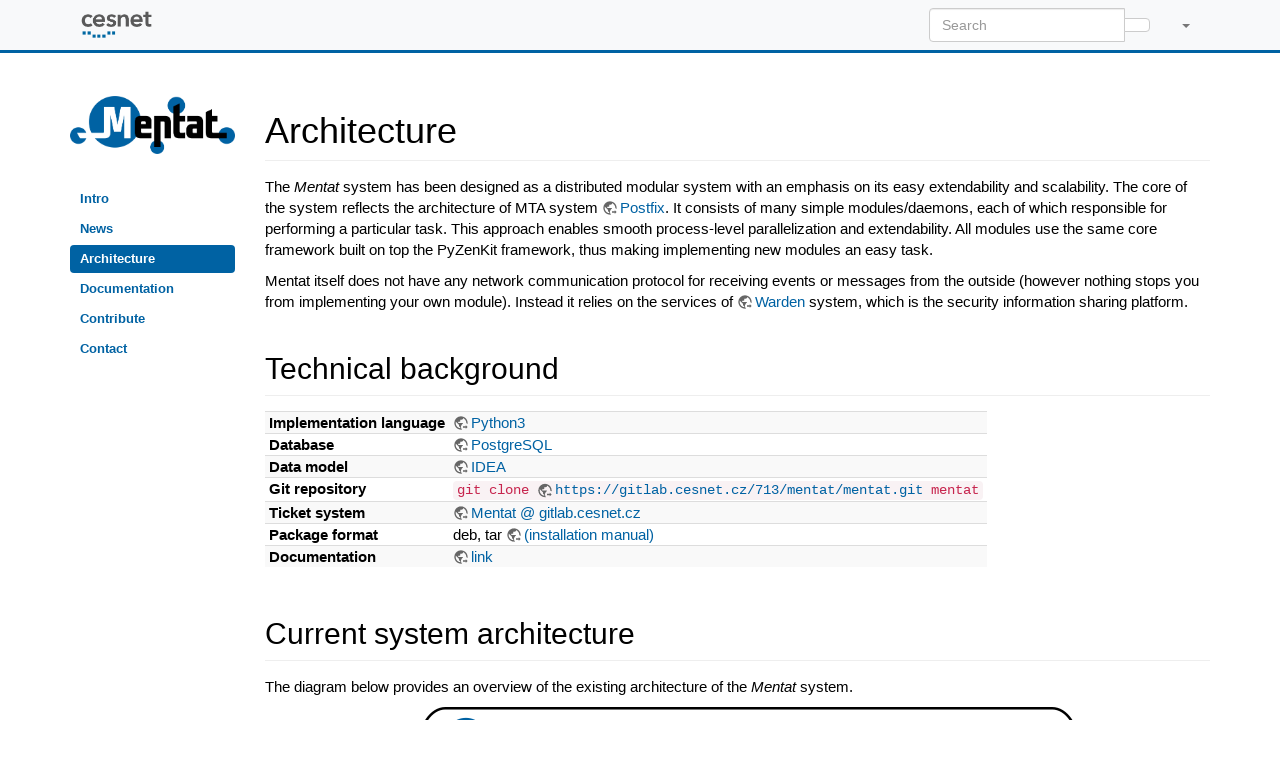

--- FILE ---
content_type: text/html; charset=utf-8
request_url: https://mentat.cesnet.cz/en/architecture
body_size: 9163
content:
<!DOCTYPE html>
<html xmlns="http://www.w3.org/1999/xhtml" lang="en" dir="ltr" class="no-js">
<head>
    <meta charset="UTF-8" />
    <title>Architecture [Mentat]</title>
    <script>(function(H){H.className=H.className.replace(/\bno-js\b/,'js')})(document.documentElement)</script>
    <meta name="viewport" content="width=device-width,initial-scale=1" />
    <link rel="shortcut icon" href="/_media/favicon.ico" />
<link rel="apple-touch-icon" href="/lib/tpl/bootstrap3/images/apple-touch-icon.png" />
<meta name="generator" content="DokuWiki"/>
<meta name="robots" content="index,follow"/>
<meta name="keywords" content="en,architecture"/>
<link rel="search" type="application/opensearchdescription+xml" href="/lib/exe/opensearch.php" title="Mentat"/>
<link rel="start" href="/"/>
<link rel="contents" href="/en/architecture?do=index" title="Sitemap"/>
<link rel="manifest" href="/lib/exe/manifest.php" crossorigin="use-credentials"/>
<link rel="alternate" type="application/rss+xml" title="Recent Changes" href="/feed.php"/>
<link rel="alternate" type="application/rss+xml" title="Current namespace" href="/feed.php?mode=list&amp;ns=en"/>
<link rel="alternate" type="text/html" title="Plain HTML" href="/_export/xhtml/en/architecture"/>
<link rel="alternate" type="text/plain" title="Wiki Markup" href="/_export/raw/en/architecture"/>
<link rel="canonical" href="https://mentat.cesnet.cz/en/architecture"/>
<link rel="stylesheet" href="/lib/exe/css.php?t=bootstrap3&amp;tseed=ddb0ffae46983142e1bc2a9062886641"/>
<link rel="alternate" hreflang="cs" href="https://mentat.cesnet.cz/cs/architecture"/>
<link rel="alternate" hreflang="x-default" href="https://mentat.cesnet.cz/cs/architecture"/>
<script >var NS='en';var JSINFO = {"plugins":{"edittable":{"default columnwidth":""}},"move_renameokay":false,"move_allowrename":false,"SMILEY_CONF":{"8-)":"cool.svg","8-O":"eek.svg","8-o":"eek.svg",":-(":"sad.svg",":-)":"smile.svg","=)":"smile2.svg",":-\/":"doubt.svg",":-\\":"doubt2.svg",":-?":"confused.svg",":-D":"biggrin.svg",":-P":"razz.svg",":-o":"surprised.svg",":-O":"surprised.svg",":-x":"silenced.svg",":-X":"silenced.svg",":-|":"neutral.svg",";-)":"wink.svg","m(":"facepalm.svg","^_^":"fun.svg",":?:":"question.svg",":!:":"exclaim.svg","LOL":"lol.svg","FIXME":"fixme.svg","DELETEME":"deleteme.svg"},"bootstrap3":{"mode":"show","toc":[],"config":{"collapsibleSections":0,"fixedTopNavbar":1,"showSemanticPopup":0,"sidebarOnNavbar":0,"tagsOnTop":1,"tocAffix":0,"tocCollapseOnScroll":0,"tocCollapsed":1,"tocLayout":"navbar","useAnchorJS":1,"useAlternativeToolbarIcons":1,"disableSearchSuggest":0}},"id":"en:architecture","namespace":"en","ACT":"show","useHeadingNavigation":1,"useHeadingContent":1};(function(H){H.className=H.className.replace(/\bno-js\b/,'js')})(document.documentElement);</script>
<script src="/lib/exe/jquery.php?tseed=8faf3dc90234d51a499f4f428a0eae43" defer="defer"></script>
<script src="/lib/exe/js.php?t=bootstrap3&amp;tseed=ddb0ffae46983142e1bc2a9062886641&amp;lang=en" defer="defer"></script>
<style type="text/css">@media screen { body { margin-top: 65px; }  #dw__toc.affix { top: 55px; position: fixed !important; } }</style>
    <!--[if lt IE 9]>
    <script type="text/javascript" src="https://oss.maxcdn.com/html5shiv/3.7.2/html5shiv.min.js"></script>
    <script type="text/javascript" src="https://oss.maxcdn.com/respond/1.4.2/respond.min.js"></script>
    <![endif]-->
</head>
<body class="default dokuwiki mode_show tpl_bootstrap3 dw-table-width" data-page-id="en:architecture"><div class="dokuwiki">
    <header id="dokuwiki__header" class="dw-container dokuwiki container">
    <!-- navbar -->
<nav id="dw__navbar" class="navbar navbar-fixed-top navbar-default" role="navigation">

    <div class="dw-container container">

        <div class="navbar-header">

            <button class="navbar-toggle" type="button" data-toggle="collapse" data-target=".navbar-collapse">
                <span class="icon-bar"></span>
                <span class="icon-bar"></span>
                <span class="icon-bar"></span>
            </button>

            <a class="navbar-brand d-flex align-items-center" href="https://www.cesnet.cz" accesskey="h" title="Mentat"><img id="dw__logo" class="pull-left h-100 mr-4" alt="Mentat" src="/_media/logo.png" /><div class="pull-right"><div id="dw__title">Mentat</div></div></a>
        </div>

        <div class="collapse navbar-collapse">

            
            
            <div class="navbar-right" id="dw__navbar_items">

                <!-- navbar-searchform -->
<form action="/en/architecture" accept-charset="utf-8" class="navbar-form navbar-left search" id="dw__search" method="get" role="search">
    <div class="input-group">
        <input id="qsearch" autocomplete="off" type="search" placeholder="Search" value="" accesskey="f" name="q" class="form-control" title="[F]" />
        <div class="input-group-btn">
            <button  class="btn btn-default" type="submit" title="Search">
                <span class="iconify"  data-icon="mdi:magnify"></span>            </button>
        </div>

    </div>
    <input type="hidden" name="do" value="search" />
</form>
<!-- /navbar-searchform -->
<!-- translation -->
<ul class="nav navbar-nav" id="dw__translation">
    <li class="dropdown">
        <a href="" class="dropdown-toggle" data-target="#" data-toggle="dropdown" title="Translations of this page" role="button" aria-haspopup="true" aria-expanded="false">
            <span class="iconify"  data-icon="mdi:flag"></span> <span class="hidden-lg hidden-md hidden-sm">Translations of this page</span><span class="caret"></span>
        </a>
        <ul class="dropdown-menu" role="menu">

                        </li>

            <li class="menuitem"><a href="/cs/architecture" class="wikilink1" title="Česky">Česky</a></li><li class="menuitem"><a href="/en/architecture" class="wikilink1" title="English">English</a></li>
        </ul>
    </li>
</ul>
<!-- /translation -->

                <ul class="nav navbar-nav">

                    
                                        <li>
                        <span class="dw__actions dw-action-icon">
                                                </span>
                    </li>
                    
                </ul>

                                <ul class="nav navbar-nav hide" id="dw__toc_menu">
                    <li class="dropdown">
                        <a href="" class="dropdown-toggle" data-target="#" data-toggle="dropdown" title="Table of Contents" role="button" aria-haspopup="true" aria-expanded="false">
                        <span class="iconify"  data-icon="mdi:view-list"></span> <span class="hidden-lg hidden-md hidden-sm">Table of Contents</span><span class="caret"></span>
                        </a>
                        <ul class="dropdown-menu" role="menu" style="max-height: 400px; overflow-y: auto">
                            <li class="dropdown-header"><span class="iconify"  data-icon="mdi:view-list"></span> Table of Contents</li>
                        </ul>
                    </li>
                </ul>
                
                
            </div>

        </div>
    </div>
</nav>
<!-- navbar -->
    </header>

    <a name="dokuwiki__top" id="dokuwiki__top"></a>

    <main role="main" class="dw-container pb-5 dokuwiki container">

        <div id="dokuwiki__pageheader">

            
            
            <p class="text-right">
                            </p>

            <div id="dw__msgarea" class="small">
                            </div>

        </div>

        <div class="row">

            <!-- sidebar -->
<aside id="dokuwiki__aside" class="dw__sidebar col-sm-3 col-md-2 hidden-print">
    <div class="dw-sidebar-content">
        <div class="dw-sidebar-title hidden-lg hidden-md hidden-sm" data-toggle="collapse" data-target="#dokuwiki__aside .dw-sidebar-body">
            <span class="iconify"  data-icon="mdi:view-list"></span> Sidebar        </div>
        <div class="dw-sidebar-body collapse in small">
            <p>
<br/>

<a href="https://mentat.cesnet.cz/" class="media" title="https://mentat.cesnet.cz/"><img src="/_media/site_logo.png?h=600&amp;tok=f729e8" class="media img-responsive" loading="lazy" alt="" height="600" /></a>
<br/>

<br/>

</p>
<div class="plugin__navi"><ul class="nav  nav-pills nav-stacked">
<li class="level1"><a href="/en/index" class="wikilink1" title="en:index" >Intro</a>
</li>
<li class="level1"><a href="/en/news" class="wikilink1" title="en:news" >News</a>
</li>
<li class="level1 active"><a href="/en/architecture" class="wikilink1" title="en:architecture" data-wiki-curid="true">Architecture</a>
</li>
<li class="level1"><a href="/en/documentation" class="wikilink1" title="en:documentation" >Documentation</a>
</li>
<li class="level1"><a href="/en/contribute" class="wikilink1" title="en:contribute" >Contribute</a>
</li>
<li class="level1"><a href="/en/contact" class="wikilink1" title="en:contact" >Contact</a>
</li>
</ul>
</div>        </div>
    </div>
</aside>
<!-- /sidebar -->

            <article id="dokuwiki__content" class="col-sm-9 col-md-10 " itemscope itemtype="http://schema.org/Article" itemref="dw__license">

                <!-- /page-tools -->

                <div class="no-panel" itemprop="articleBody">
                    <div class="page ">

                        
<!--
<style>
    .alert {
        background-color: #ffcccc; /* Světle červené pozadí */
        color: #b30000; /* Tmavě červený text */
        border: 2px solid #b30000; /* Červený okraj */
        padding: 15px;
        margin: 20px 0; /* Svislé odsazení */
        font-size: 1.2em; /* Zvětšení textu */
        text-align: center; /* Vycentrování textu */
        font-family: Arial, sans-serif; /* Font pro lepší čitelnost */
    }
</style>

<div class="alert">
    <strong>Upozornění:</strong> Vývojová verze dokuwiki, všechny změny budou zrušeny.
</div>
-->
<div class="dw-content-page dw-toc-closed"><script>JSINFO.bootstrap3.toc = [{"link":"#technical_background","title":"Technical background","level":1},{"link":"#current_system_architecture","title":"Current system architecture","level":1},{"link":"#module_architecture","title":"Module architecture","level":1},{"link":"#daemon_module_architecture","title":"Daemon module architecture","level":2},{"link":"#filesystem_message_queue_protocol","title":"Filesystem message queue protocol","level":2},{"link":"#web_interface_architecture","title":"Web interface architecture","level":2}];</script>
<!-- content --><div class="dw-content"><h1 class="sectionedit1 page-header pb-3 mb-4 mt-0" id="architecture">Architecture</h1>
<div class="level1">

<p>
The <em>Mentat</em> system has been designed as a distributed modular system with an emphasis on its easy extendability and scalability. The core of the system reflects the architecture of MTA system <a href="http://www.postfix.org/" class="urlextern" title="http://www.postfix.org/" rel="ugc nofollow">Postfix</a>. It consists of many simple modules/daemons, each of which responsible for performing a particular task. This approach enables smooth process-level parallelization and extendability. All modules use the same core framework built on top the PyZenKit framework, thus making implementing new modules an easy task. 
</p>

<p>
Mentat itself does not have any network communication protocol for receiving events or messages from the outside (however nothing stops you from implementing your own module). Instead it relies on the services of <a href="https://warden.cesnet.cz/en/index" class="urlextern" title="https://warden.cesnet.cz/en/index" rel="ugc nofollow">Warden</a> system, which is the security information sharing platform.
</p>

</div>

<h2 class="sectionedit2 page-header pb-3 mb-4 mt-0" id="technical_background">Technical background</h2>
<div class="level2">
<div class="table-responsive"><table class="inline table table-striped table-condensed">
	<tr class="row0">
		<th class="col0"> Implementation language </th><td class="col1"> <a href="https://www.python.org/" class="urlextern" title="https://www.python.org/" rel="ugc nofollow">Python3</a> </td>
	</tr>
	<tr class="row1">
		<th class="col0"> Database </th><td class="col1"> <a href="https://www.postgresql.org/" class="urlextern" title="https://www.postgresql.org/" rel="ugc nofollow">PostgreSQL</a> </td>
	</tr>
	<tr class="row2">
		<th class="col0"> Data model </th><td class="col1"> <a href="https://idea.cesnet.cz/" class="urlextern" title="https://idea.cesnet.cz/" rel="ugc nofollow">IDEA</a> </td>
	</tr>
	<tr class="row3">
		<th class="col0"> Git repository </th><td class="col1"> <code>git clone <a href="https://gitlab.cesnet.cz/713/mentat/mentat.git" class="urlextern" title="https://gitlab.cesnet.cz/713/mentat/mentat.git" rel="ugc nofollow">https://gitlab.cesnet.cz/713/mentat/mentat.git</a> mentat</code> </td>
	</tr>
	<tr class="row4">
		<th class="col0"> Ticket system </th><td class="col1"> <a href="https://gitlab.cesnet.cz/713/mentat/mentat" class="urlextern" title="https://gitlab.cesnet.cz/713/mentat/mentat" rel="ugc nofollow">Mentat @ gitlab.cesnet.cz</a> </td>
	</tr>
	<tr class="row5">
		<th class="col0"> Package format </th><td class="col1"> deb, tar <a href="https://713.gitlab-pages.cesnet.cz/mentat/mentat/master/html/_doclib/installation.html" class="urlextern" title="https://713.gitlab-pages.cesnet.cz/mentat/mentat/master/html/_doclib/installation.html" rel="ugc nofollow">(installation manual)</a></td>
	</tr>
	<tr class="row6">
		<th class="col0"> Documentation </th><td class="col1"> <a href="https://713.gitlab-pages.cesnet.cz/mentat/mentat/master/html/manual.html" class="urlextern" title="https://713.gitlab-pages.cesnet.cz/mentat/mentat/master/html/manual.html" rel="ugc nofollow">link</a> </td>
	</tr>
</table></div>

</div>

<h2 class="sectionedit4 page-header pb-3 mb-4 mt-0" id="current_system_architecture">Current system architecture</h2>
<div class="level2">

<p>
The diagram below provides an overview of the existing architecture of the <em>Mentat</em> system.
</p>

<p>
<img src="/_media/mentat-architecture.png" class="mediacenter img-responsive" loading="lazy" title="Current Mentat system architecture" alt="Current Mentat system architecture" />
</p>

<p>
The implementation language is strictly <a href="https://www.python.org/" class="urlextern" title="https://www.python.org/" rel="ugc nofollow">Python3</a> with no attempts whatsoever to be
compatible with aging Python2. The system uses the <a href="https://www.postgresql.org/" class="urlextern" title="https://www.postgresql.org/" rel="ugc nofollow">PostgreSQL</a> database as persistent data storage. The system uses the <a href="https://idea.cesnet.cz/en/index" class="urlextern" title="https://idea.cesnet.cz/en/index" rel="ugc nofollow">IDEA</a> as data model, which is based on <a href="http://www.json.org/" class="urlextern" title="http://www.json.org/" rel="ugc nofollow">JSON</a> and which was specifically designed to describe and contain a wide range of different security events and with further extendability in mind.
</p>

<p>
The <em>Mentat</em> system consists of tools allowing processing events both in real time and retrospectively over a particular period of time. At present, the following most important modules for real time processing are available:
</p>
<ul class=" fix-media-list-overlap">
<li class="level1"><div class="li"> <strong>mentat-inspector.py</strong><br/>
This module enables the processing of <a href="https://idea.cesnet.cz/" class="urlextern" title="https://idea.cesnet.cz/" rel="ugc nofollow">IDEA</a> messages based on the result of given filtering expression. There is a number of actions that can be performed on the message in case the filtering expression evaluates as <code>true</code>. The most common and useful usecases are message classification, verification, filtering or conditional procesing branching. <a href="https://713.gitlab-pages.cesnet.cz/mentat/mentat/master/html/_doclib/bin_mentat-inspector.html" class="urlextern" title="https://713.gitlab-pages.cesnet.cz/mentat/mentat/master/html/_doclib/bin_mentat-inspector.html" rel="ugc nofollow">(more information)</a></div>
</li>
<li class="level1"><div class="li"> <strong>mentat-enricher.py</strong><br/>
This module enables the enrichment of incoming <a href="https://idea.cesnet.cz/" class="urlextern" title="https://idea.cesnet.cz/" rel="ugc nofollow">IDEA</a> messages with additional information, like resolving target abuse`s contact (for the reporting purposes), geolocation and ASN resolving. Implementation of further enrichment operations is planned and custom enrichment plugins are supported (hostname/ip resolving, passive <abbr title="Domain Name System">DNS</abbr>, …) <a href="https://713.gitlab-pages.cesnet.cz/mentat/mentat/master/html/_doclib/bin_mentat-enricher.html" class="urlextern" title="https://713.gitlab-pages.cesnet.cz/mentat/mentat/master/html/_doclib/bin_mentat-enricher.html" rel="ugc nofollow">(more information)</a></div>
</li>
<li class="level1"><div class="li"> <strong>mentat-storage.py</strong><br/>
This module enables to store incoming <a href="https://idea.cesnet.cz/" class="urlextern" title="https://idea.cesnet.cz/" rel="ugc nofollow">IDEA</a> messages in a database (<a href="https://www.postgresql.org/" class="urlextern" title="https://www.postgresql.org/" rel="ugc nofollow">PostgreSQL</a>). <a href="https://713.gitlab-pages.cesnet.cz/mentat/mentat/master/html/_doclib/bin_mentat-storage.html" class="urlextern" title="https://713.gitlab-pages.cesnet.cz/mentat/mentat/master/html/_doclib/bin_mentat-storage.html" rel="ugc nofollow">(more information)</a></div>
</li>
</ul>

<p>
Most modules enabling retrospective event processing are based on regularly re-launched scripts (i.e. <strong>crons</strong>). At present moment the following modules enabling retrospective event processing are available:
</p>
<ul class=" fix-media-list-overlap">
<li class="level1"><div class="li"> <strong>mentat-statistician.py</strong><br/>
This module enables statistical processing of events over a given self-defined period. At present, the feature is configured to five-minute intervals. For each of these intervals, it determines the frequency of events according to detector type, event type, IP address etc. These statistical reports are stored in a separate database and can later support an overview of system’s operation, provide underlying data for other statistical reports or for the creation of dictionaries for a web interface. <a href="https://713.gitlab-pages.cesnet.cz/mentat/mentat/master/html/_doclib/bin_mentat-statistician.html" class="urlextern" title="https://713.gitlab-pages.cesnet.cz/mentat/mentat/master/html/_doclib/bin_mentat-statistician.html" rel="ugc nofollow">(more information)</a></div>
</li>
<li class="level1"><div class="li"> <strong>mentat-reporter.py</strong><br/>
This module enables to distribute periodical event reports directly to end abuse contacts of responsible network administrators. More information about the reporter as a service provided by <a href="https://www.cesnet.cz/?lang=en" class="urlextern" title="https://www.cesnet.cz/?lang=en" rel="ugc nofollow">CESNET, a.l.e</a>. can be found at official <a href="https://csirt.cesnet.cz/cs/services/mentat" class="urlextern" title="https://csirt.cesnet.cz/cs/services/mentat" rel="ugc nofollow">Mentat service</a> webpage. <a href="https://713.gitlab-pages.cesnet.cz/mentat/mentat/master/html/_doclib/bin_mentat-reporter.html" class="urlextern" title="https://713.gitlab-pages.cesnet.cz/mentat/mentat/master/html/_doclib/bin_mentat-reporter.html" rel="ugc nofollow">(more information)</a></div>
</li>
<li class="level1"><div class="li"> <strong>mentat-informant.py</strong><br/>
This module is similar to the above described reporter. It provides periodical summary reports on system’s statuses and reports sent. It is most useful for system administrators or for target abuse contacts as status overview. <a href="https://713.gitlab-pages.cesnet.cz/mentat/mentat/master/html/_doclib/bin_mentat-informant.html" class="urlextern" title="https://713.gitlab-pages.cesnet.cz/mentat/mentat/master/html/_doclib/bin_mentat-informant.html" rel="ugc nofollow">(more information)</a></div>
</li>
</ul>

<p>
Little bit on the side is a big collection of utility and management scripts and
tools that attempt to simplify repeated dull tasks for the system administrator. Some of the most useful ones are following:
</p>
<ul class=" fix-media-list-overlap">
<li class="level1"><div class="li"> <strong>mentat-controller.py</strong><br/>
A script enabling to control all configured deamons/modules on a given server.<a href="https://713.gitlab-pages.cesnet.cz/mentat/mentat/master/html/_doclib/bin_mentat-controller.html" class="urlextern" title="https://713.gitlab-pages.cesnet.cz/mentat/mentat/master/html/_doclib/bin_mentat-controller.html" rel="ugc nofollow">(more information)</a></div>
</li>
<li class="level1"><div class="li"> <strong>mentat-backup.py</strong><br/>
A configurable module enabling periodical database backups. At present, a full backup of system tables (users, groups …) is created once a day while <a href="https://idea.cesnet.cz/" class="urlextern" title="https://idea.cesnet.cz/" rel="ugc nofollow">IDEA</a> event table is backed up incrementally. <a href="https://713.gitlab-pages.cesnet.cz/mentat/mentat/master/html/_doclib/bin_mentat-backup.html" class="urlextern" title="https://713.gitlab-pages.cesnet.cz/mentat/mentat/master/html/_doclib/bin_mentat-backup.html" rel="ugc nofollow">(more information)</a></div>
</li>
<li class="level1"><div class="li"> <strong>mentat-cleanup.py</strong><br/>
A configurable module enabling periodical database and filesystem cleanups. <a href="https://713.gitlab-pages.cesnet.cz/mentat/mentat/master/html/_doclib/bin_mentat-cleanup.html" class="urlextern" title="https://713.gitlab-pages.cesnet.cz/mentat/mentat/master/html/_doclib/bin_mentat-cleanup.html" rel="ugc nofollow">(more information)</a></div>
</li>
</ul>

<p>
The last important component of the system is a web user interface:
</p>
<ul class=" fix-media-list-overlap">
<li class="level1"><div class="li"> <strong>Hawat</strong><br/>
Customizable and easily extentable web user interface based on <a href="http://flask.pocoo.org/docs/1.0/" class="urlextern" title="http://flask.pocoo.org/docs/1.0/" rel="ugc nofollow">Flask</a> microframework. <a href="https://713.gitlab-pages.cesnet.cz/mentat/mentat/master/html/_doclib/hawat.html" class="urlextern" title="https://713.gitlab-pages.cesnet.cz/mentat/mentat/master/html/_doclib/hawat.html" rel="ugc nofollow">(more information)</a></div>
</li>
</ul>

</div>

<h2 class="sectionedit5 page-header pb-3 mb-4 mt-0" id="module_architecture">Module architecture</h2>
<div class="level2">

<p>
As mentioned above, all system modules, including continuously running deamons or periodically launched scripts, use a simple common framework called PyZenKit, which ensures all common features:
</p>
<ul class=" fix-media-list-overlap">
<li class="level1"><div class="li"> Application life-cycle management.</div>
</li>
<li class="level1"><div class="li"> Configuration loading, merging and validation.</div>
</li>
<li class="level1"><div class="li"> Daemonisation.</div>
</li>
<li class="level1"><div class="li"> Logging setup.</div>
</li>
<li class="level1"><div class="li"> Database abstraction layer.</div>
</li>
<li class="level1"><div class="li"> Abstract layer for working with IDEA messages.</div>
</li>
<li class="level1"><div class="li"> Statistical data processing.</div>
</li>
<li class="level1"><div class="li"> WHOIS queries, <abbr title="Domain Name System">DNS</abbr> resolving.</div>
</li>
</ul>

</div>

<h3 class="sectionedit6 page-header pb-3 mb-4 mt-0" id="daemon_module_architecture">Daemon module architecture</h3>
<div class="level3">

<p>
All continuously running deamons operate as *pipes*, i.e. the message enters on one side, the deamon performs relevant operations and the message reappears on the other side. To facilitate report exchange between individual deamons, alike in MTA Postfix, the message queues are implemented by means of simple files and directories on filesystem.
</p>

<p>
Internally the daemon modules use the event driven design. There is the infinite event loop and events are being emited from different parts of the application and then are ordered into event queue. Scheduler takes care of fetching next event to be handled and is reponsible for calling appropriate chained list of registered event handlers.
</p>

<p>
To further improve code reusability each of the daemon modules is composed of one or more *components*, which are the actual workers in this scenario, the enveloping daemon module serves mostly as a container. There are different components for different smaller tasks like fetching new message from filesystem queue, parsing the message into object, filtering the message according to given set of rules etc. These components can be chained together to achive desired final processing result.
</p>

<p>
Following diagram describes the internal daemon module architecture with emphasis on event driven design and internal components:
</p>

<p>
<img src="/_media/mentat-daemon-architecture.png" class="mediacenter img-responsive" loading="lazy" title="Architecture of the Mentat daemon module" alt="Architecture of the Mentat daemon module" />
</p>

<p>
So, when implementing a new deamon, one only needs to design and implement the actual processing; everything else is provided for automatically, including the selection of a message from the queue and subsequent upload into the queue of another daemon in the processing chain.
</p>

</div>

<h3 class="sectionedit7 page-header pb-3 mb-4 mt-0" id="filesystem_message_queue_protocol">Filesystem message queue protocol</h3>
<div class="level3">

<p>
To facilitate message exchange between daemon modules a very simple filesystem-based message exchange protocol (aka. *filer protocol*) was designed and implemented. It is inspired again by <a href="http://www.postfix.org/" class="urlextern" title="http://www.postfix.org/" rel="ugc nofollow">Postfix MTA</a>.
</p>

<p>
The protocol uses designated filesystem directory with following substructure for exchanging the messages:
</p>
<ul class=" fix-media-list-overlap">
<li class="level1"><div class="li"> <strong>incoming</strong>: input queue, only complete messages</div>
</li>
<li class="level1"><div class="li"> <strong>pending</strong>: daemon work directory, messages in progress</div>
</li>
<li class="level1"><div class="li"> <strong>tmp</strong>: work directory for other processes</div>
</li>
<li class="level1"><div class="li"> <strong>errors</strong>: messages that caused problems during processing</div>
</li>
</ul>

<p>
Key requirement for everything to work properly is the <strong>atomic move</strong> operation on filesystem level. This requirement is satisfied on Linux system in case the source and target directories in the move operation are on the same partition. Therefore never put queue subdirectories on different partitions and be cautious when enqueuing new messages. To be safe use following procedure to put new message into the queue:
</p>
<ol class=" fix-media-list-overlap">
<li class="level1"><div class="li"> create new file in <strong>tmp</strong> subdirectory and write/save its content</div>
</li>
<li class="level1"><div class="li"> filename is arbitrary, but must be unique within all subdirectories</div>
</li>
<li class="level1"><div class="li"> when done writing, move/rename the file to <strong>incoming</strong> subdirectory</div>
</li>
<li class="level1"><div class="li"> move operation <strong>must be atomic</strong>, so all queue subdirectories must be on same partition</div>
</li>
</ol>

<p>
Following diagram describes the process of placing the message into the queue and the process of fetching the message from the queue by the daemon module:
</p>

<p>
<img src="/_media/mentat-queue-protocol.png" class="mediacenter img-responsive" loading="lazy" title="Mentat message queue protocol" alt="Mentat message queue protocol" />
</p>

<p>
Blue arrows are filesystem operations performed by the external process, that is placing new message into the queue. It is clear, that according to the procedure described above the message is first placed into the <strong>tmp</strong> and then atomically moved into <strong>incoming</strong>. Red arrows indicate filesystem operations performed by the daemon process itself. By atomically moving the message from <strong>incoming</strong> to <strong>pending</strong> it marks the message as *in progress* and may now begin the processing. When done, the message may be moved to the queue of another daemon module, moved
to the <strong>errors</strong> in case of any problems or even deleted permanently (in case the daemon module is last in message processing chain).
</p>

<p>
The atomic move operation from <strong>incoming</strong> to <strong>pending</strong> serves also another purpose, which is locking. When multiple instances of the same daemon module work with the same queue the atomicity of the move operation makes sure that each message will be processed only once. All daemon modules are prepared for this eventuality and are not concerned when messages magically disappear from the queue.
</p>

</div>

<h3 class="sectionedit8 page-header pb-3 mb-4 mt-0" id="web_interface_architecture">Web interface architecture</h3>
<div class="level3">

<p>
The web interface for Mentat system is called <a href="https://713.gitlab-pages.cesnet.cz/mentat/mentat/master/html/_doclib/hawat.html" class="urlextern" title="https://713.gitlab-pages.cesnet.cz/mentat/mentat/master/html/_doclib/hawat.html" rel="ugc nofollow">Hawat</a> and it is built on top of the great <a href="http://flask.pocoo.org/docs/1.0/" class="urlextern" title="http://flask.pocoo.org/docs/1.0/" rel="ugc nofollow">Flask</a> microframework. However the *micro* in the name means, that to make things more manageable and
easier a suite of custom tools had to be implemented to enable better interface component integration.
</p>

<p>
<a href="http://flask.pocoo.org/docs/1.0/" class="urlextern" title="http://flask.pocoo.org/docs/1.0/" rel="ugc nofollow">Flask</a> already provides means for separating big applications into modules by the <a href="http://flask.pocoo.org/docs/1.0/blueprints/" class="urlextern" title="http://flask.pocoo.org/docs/1.0/blueprints/" rel="ugc nofollow">blueprint</a> mechanism. This is used very extensively and almost everything in the web interface is a pluggable blueprint.
</p>

</div></div><!-- /content --></div>
                    </div>
                </div>

                <div class="small text-right">

                    
                    
                </div>

            </article>

            
        </div>

    </main>

    <footer id="dw__footer" class="dw-container py-5 dokuwiki container">
        <!-- footer -->
<div class="dw-container small container-fluid mx-5">

    
    <div class="footer-dw-title">
                <div class="bs-wrap bs-wrap-row row"><div class="bs-wrap bs-wrap-col col-sm-3"><a href="https://www.cesnet.cz" class="media" title="https://www.cesnet.cz" rel="ugc nofollow"><img src="/_media/logo_white.png?w=400&amp;tok=f7a81e" class="media img-responsive" loading="lazy" alt="" width="400" /></a></div><div class="bs-wrap bs-wrap-col col-sm-3">
<h5 id="quick_access">Quick access</h5>


<hr />
<ul class=" fix-media-list-overlap">
<li class="level1"><div class="li"> <a href="https://www.cesnet.cz/en/services/network-1" class="urlextern" title="https://www.cesnet.cz/en/services/network-1" rel="ugc nofollow">Network</a></div>
</li>
<li class="level1"><div class="li"> <a href="https://www.cesnet.cz/en/services/computing-2" class="urlextern" title="https://www.cesnet.cz/en/services/computing-2" rel="ugc nofollow">Computing</a></div>
</li>
<li class="level1"><div class="li"> <a href="https://www.cesnet.cz/en/services/data-storage-3" class="urlextern" title="https://www.cesnet.cz/en/services/data-storage-3" rel="ugc nofollow">Data storage</a></div>
</li>
<li class="level1"><div class="li"> <a href="https://www.cesnet.cz/en/services/security-4" class="urlextern" title="https://www.cesnet.cz/en/services/security-4" rel="ugc nofollow">Security</a></div>
</li>
<li class="level1"><div class="li"> <a href="https://www.cesnet.cz/en/services/multimedia-5" class="urlextern" title="https://www.cesnet.cz/en/services/multimedia-5" rel="ugc nofollow">Multimedia</a></div>
</li>
<li class="level1"><div class="li"> <a href="https://www.cesnet.cz/en/services/identity-6" class="urlextern" title="https://www.cesnet.cz/en/services/identity-6" rel="ugc nofollow">Identity</a></div>
</li>
</ul>
</div><div class="bs-wrap bs-wrap-col col-sm-3">
<h5 id="contacts">Contacts</h5>


<hr />

<p>
CESNET, z. s. p. o.<br/>

Generála Píky 26<br/>

160 00 Praha 6<br/>

<br/>

<a href="https://www.cesnet.cz/en/contacts#contactModal" class="urlextern" title="https://www.cesnet.cz/en/contacts#contactModal" rel="ugc nofollow">Contact us</a>
<br/>

<br/>

<a href="/index?oauthlogin=generic" class="wikilink2" title="index" rel="nofollow" data-wiki-id="index">Admin login</a>
</p>
</div><div class="bs-wrap bs-wrap-col col-sm-3">
<h5 id="service_desk">Service desk</h5>


<hr />

<p>
Tel: <a href="tel:+420 234 680 222" class="interwiki iw_tel" title="tel:+420 234 680 222">+420 234 680 222</a><br/>

GSM: <a href="tel:+420 602 252 531" class="interwiki iw_tel" title="tel:+420 602 252 531">+420 602 252 531</a><br/>

<a href="mailto:&#115;&#117;&#112;&#112;&#111;&#114;&#116;&#64;&#99;&#101;&#115;&#110;&#101;&#116;&#46;&#99;&#122;" class="mail" title="&#115;&#117;&#112;&#112;&#111;&#114;&#116;&#64;&#99;&#101;&#115;&#110;&#101;&#116;&#46;&#99;&#122;">&#115;&#117;&#112;&#112;&#111;&#114;&#116;&#64;&#99;&#101;&#115;&#110;&#101;&#116;&#46;&#99;&#122;</a>
<br/>

<br/>

<br/>

<a href="https://www.cesnet.cz/en/gdpr" class="urlextern" title="https://www.cesnet.cz/en/gdpr" rel="ugc nofollow">General Data Protection Regulation</a>
</p>
</div></div>    </div>

    <div class="footer-license row">
        <hr/>
        <div id="dw__license" class="col-sm-6">
                    </div>

        <div class="col-sm-6">
                    </div>

    </div>

</div>
<!-- /footer -->
    </footer>

    <a href="#dokuwiki__top" class="back-to-top hidden-print btn btn-default" title="skip to content" accesskey="t">
        <span class="iconify"  data-icon="mdi:chevron-up"></span>    </a>

    <div id="screen__mode">        <span class="visible-xs-block"></span>
        <span class="visible-sm-block"></span>
        <span class="visible-md-block"></span>
        <span class="visible-lg-block"></span>
    </div>

    <img src="/lib/exe/taskrunner.php?id=en%3Aarchitecture&amp;1769307454" width="2" height="1" alt="" />
</div>

</body>
</html>
